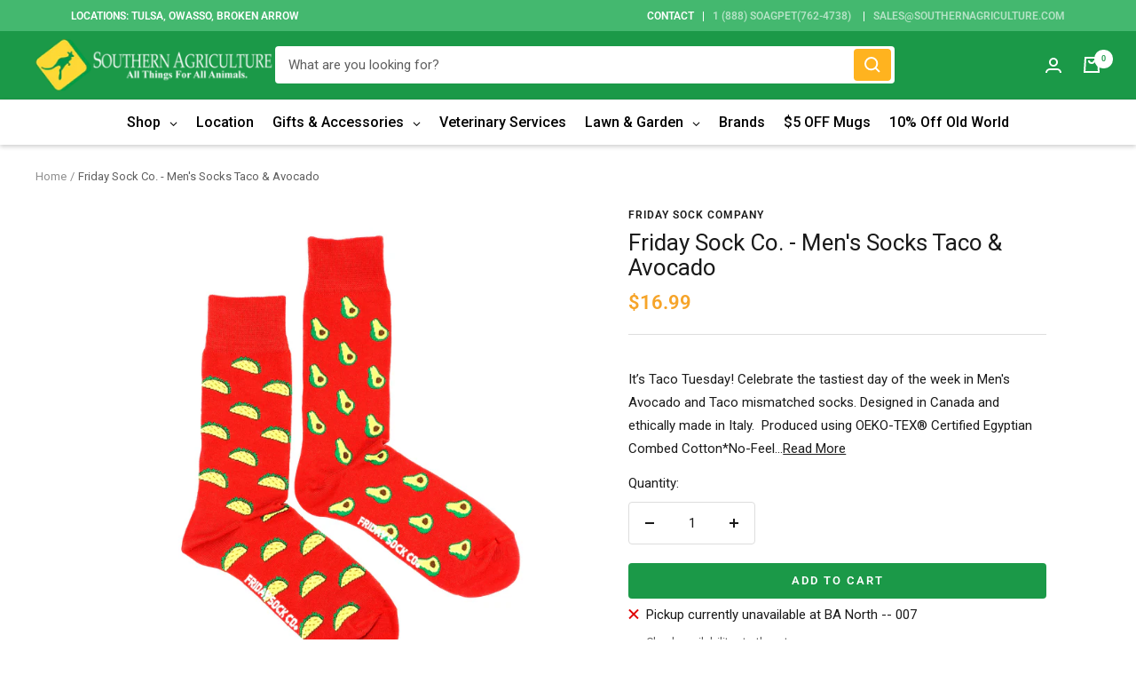

--- FILE ---
content_type: text/javascript; charset=utf-8
request_url: https://southernagriculture.com/products/friday-sock-co-mens-socks-taco-avocado.js
body_size: 1192
content:
{"id":8021558100209,"title":"Friday Sock Co. - Men's Socks Taco \u0026 Avocado","handle":"friday-sock-co-mens-socks-taco-avocado","description":"\u003cdiv class=\"gallery gallery-layout-under gallery-size-medium product-column-left has-thumbnails cc-animate-init gallery-initialised -in cc-animate-complete\" data-cc-animate=\"\" data-cc-animate-delay=\"0.2s\"\u003e\n\u003cdiv class=\"gallery__inner sticky-content-container\"\u003e\n\u003cdiv class=\"main-image\"\u003e\u003cspan class=\"product-label-container\"\u003e\u003cspan class=\"product-label product-label--new-in\"\u003e\u003cspan\u003e\u003c\/span\u003e\u003c\/span\u003e\u003c\/span\u003e\u003c\/div\u003e\n\u003c\/div\u003e\n\u003c\/div\u003e\n\u003cdiv class=\"detail product-column-right cc-animate-init -in cc-animate-complete\" data-cc-animate=\"\" data-cc-animate-delay=\"0.2s\"\u003e\n\u003cdiv class=\"product-form theme-init\" data-ajax-add-to-cart=\"true\" data-product-id=\"6776786288734\" data-enable-history-state=\"true\" data-show-sale-price-label=\"true\" data-show-preorder-label=\"false\"\u003e\n\u003cdiv class=\"not-in-quickbuy\"\u003e\n\u003cdiv class=\"product-description rte cf\"\u003e\u003c\/div\u003e\n\u003c\/div\u003e\n\u003c\/div\u003e\n\u003c\/div\u003e\n\u003cp\u003e\u003cmeta charset=\"utf-8\"\u003e\u003cmeta charset=\"utf-8\"\u003e\u003cspan data-mce-fragment=\"1\"\u003eIt’s Taco Tuesday! Celebrate the tastiest day of the week in Men's Avocado and Taco mismatched socks.\u003c\/span\u003e\u003cbr\u003e\u003c\/p\u003e\n\u003cp\u003eDesigned in Canada and ethically made in Italy.\u003c\/p\u003e\n\u003cp\u003e Produced using OEKO-TEX® Certified Egyptian Combed Cotton*\u003cbr\u003eNo-Feel Toe Link™\u003c\/p\u003e\n\u003cp\u003eThe heels and toes of our socks are reinforced with cotton to keep them soft. No holes here! Yarn blend extends inside the top cuff for extra durability and comfort, and we have sewn thread closures on all labels.\u003c\/p\u003e\n\u003cp class=\"p1\" data-mce-fragment=\"1\"\u003e\u003cmeta charset=\"utf-8\"\u003e\u003cbr\u003e\u003c\/p\u003e\n\u003cp class=\"p2\" data-mce-fragment=\"1\"\u003e\u003cb data-mce-fragment=\"1\"\u003eContents:\u003c\/b\u003e\u003c\/p\u003e\n\u003cp class=\"p1\" data-mce-fragment=\"1\"\u003e\u003cmeta charset=\"utf-8\"\u003e\u003cspan\u003e85% OEKO-TEX® Certified Egyptian Combed Cotton*, 12% Nylon, 3% Elastane\u003c\/span\u003e\u003c\/p\u003e\n\u003cp\u003eShop with confidence when you shop at Southern Agriculture. All of our items are in stock and ship from Tulsa, Oklahoma.  If you have any questions you can email us at Sales@SouthernAgriculture.com\u003c\/p\u003e\n\u003cp\u003eWould you prefer to shop in-store? We have six locations located in Tulsa, Broken Arrow, and Owasso, Oklahoma.\u003c\/p\u003e","published_at":"2023-10-26T13:34:52-05:00","created_at":"2023-10-26T13:33:42-05:00","vendor":"Friday Sock Company","type":"Socks","tags":["Friday Sock Company","gift \u0026 accessories","Men's Crew Socks","men's socks","taco socks"],"price":1699,"price_min":1699,"price_max":1699,"available":true,"price_varies":false,"compare_at_price":null,"compare_at_price_min":0,"compare_at_price_max":0,"compare_at_price_varies":false,"variants":[{"id":44021425897713,"title":"Default Title","option1":"Default Title","option2":null,"option3":null,"sku":"173818","requires_shipping":true,"taxable":true,"featured_image":null,"available":true,"name":"Friday Sock Co. - Men's Socks Taco \u0026 Avocado","public_title":null,"options":["Default Title"],"price":1699,"weight":227,"compare_at_price":null,"inventory_management":"shopify","barcode":"0000001738186","requires_selling_plan":false,"selling_plan_allocations":[]}],"images":["\/\/cdn.shopify.com\/s\/files\/1\/0034\/3667\/5121\/files\/taco1.jpg?v=1698345234","\/\/cdn.shopify.com\/s\/files\/1\/0034\/3667\/5121\/files\/crew_diagram_black_and_white-01_b3e07efc-b938-4343-b3a1-1bfacf5111d3.webp?v=1698345234"],"featured_image":"\/\/cdn.shopify.com\/s\/files\/1\/0034\/3667\/5121\/files\/taco1.jpg?v=1698345234","options":[{"name":"Title","position":1,"values":["Default Title"]}],"url":"\/products\/friday-sock-co-mens-socks-taco-avocado","media":[{"alt":null,"id":32330088120561,"position":1,"preview_image":{"aspect_ratio":1.0,"height":3024,"width":3024,"src":"https:\/\/cdn.shopify.com\/s\/files\/1\/0034\/3667\/5121\/files\/taco1.jpg?v=1698345234"},"aspect_ratio":1.0,"height":3024,"media_type":"image","src":"https:\/\/cdn.shopify.com\/s\/files\/1\/0034\/3667\/5121\/files\/taco1.jpg?v=1698345234","width":3024},{"alt":null,"id":32330088153329,"position":2,"preview_image":{"aspect_ratio":1.0,"height":3024,"width":3024,"src":"https:\/\/cdn.shopify.com\/s\/files\/1\/0034\/3667\/5121\/files\/crew_diagram_black_and_white-01_b3e07efc-b938-4343-b3a1-1bfacf5111d3.webp?v=1698345234"},"aspect_ratio":1.0,"height":3024,"media_type":"image","src":"https:\/\/cdn.shopify.com\/s\/files\/1\/0034\/3667\/5121\/files\/crew_diagram_black_and_white-01_b3e07efc-b938-4343-b3a1-1bfacf5111d3.webp?v=1698345234","width":3024}],"requires_selling_plan":false,"selling_plan_groups":[]}